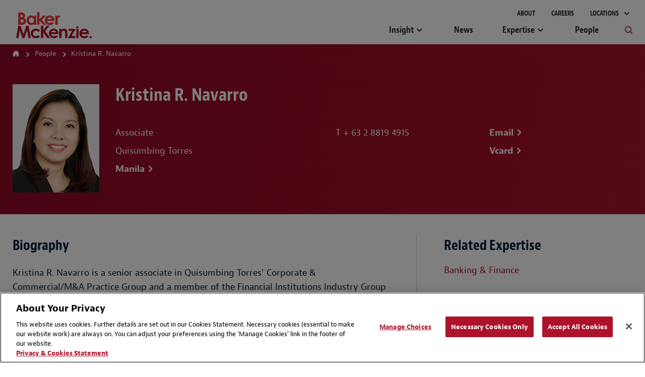

--- FILE ---
content_type: application/javascript
request_url: https://www.bakermckenzie.com/assets/dist/main/scripts/page/peopleDetail.v-bighghzaxrhefvyblb6a.js
body_size: -1989
content:

$(document).ready(function () {
    $("div.profile-content ul.contact-links li a").addClass("contact-link-url")
});


--- FILE ---
content_type: application/javascript
request_url: https://www.bakermckenzie.com/assets/dist/main/scripts/page/siteBinding.v-tskaal7j62nghz1d6p9umw.js
body_size: -548
content:
$(document).ready(function () {
    // Overlay
    var $overlay = $(".filter-overlay");
    $overlay.on("show", function () {
        var $this = $(this);
        if (!$this.hasClass('is-transitioning')) {
            $this.css({ "height": window.getDocHeight() });
            $this.addClass('is-transitioning');
            $this.fadeTo('fast', 0.75);
        }
    });
    $overlay.on("hide", function () {
        var $this = $(this);
        if ($this.hasClass('is-transitioning')) {
            $this.removeClass('is-transitioning');
            $this.fadeOut('fast');
        }
    });

    // Email Disclaimer for all pages, this will work with emails in rich text
    if (window.ModalLayout) {
        window.ModalLayout.Initialize({
            currentLanguageCode: currentLanguageCode,
            modalTrigger: 'span[data-email], a[data-email], span[href^="mailto:"], a[href^="mailto:"]',
            modalWrapper: 'body',
            modalContentServiceUrl: '/{LanguageKey}/email-disclaimer',
            modalContentClass: "email-disclaimer js-email-disclaimer"
        });
    }

    // Concierge Search
    var conciergeSearch = $('.concierge-search .input');
    var conciergeSearchButton = $('.concierge-search .button-submit');
    var searchPageUrlFormat = '/{LanguageKey}/sitesearch/?keyword=';
    window.AutoComplete.Initialize({
        acInput: conciergeSearch,
        currentLanguageCode: currentLanguageCode,
        serviceUrlFormal: '/{LanguageKey}/api/sitecore/sitesearch/gettypeahead',
        searchPageUrlFormal: searchPageUrlFormat,
        appendTo: $('.concierge-search .search-results-dropdown'),
        groupBy: 'category'
    });
    conciergeSearch.keypress(function (event) {
        var value = $(this).val();
        var keyCode = (event.which ? event.which : event.keyCode);
        if (keyCode === 13) {
            if (!!value && value.trim() != '') {
                var searchPageUrl = searchPageUrlFormat.replace("{LanguageKey}", currentLanguageCode);
                window.location = searchPageUrl + encodeURIComponent(value);
            } else {
                conciergeSearch.val('');
            }
            return false;
        }
        return true;
    });
    conciergeSearchButton.on("click", function (event) {
        var value = conciergeSearch.val();
        if (!!value && value.trim() != '') {
            var searchPageUrl = searchPageUrlFormat.replace("{LanguageKey}", currentLanguageCode);
            window.location = searchPageUrl + encodeURIComponent(value);
        } else {
            conciergeSearch.val('');
        }
        return false;
    });

    //Initialize Video Overlay
    window.VideoOverlayBind.Initialize();

    //Header Learn More Link click Binding
    var $learnMoreContainer = $('.location-quick-link');

    if ($learnMoreContainer.length > 0) {
        $learnMoreContainer.click(function () {
            var regionUrl = $(this).data('regionurl');

            if (typeof (regionUrl) != 'undefined') {
                window.location = regionUrl;
            }
        });
    }

    //Phone Number Click Binding
    var $phoneNumber = $('[data-phonenumber]');

    if ($phoneNumber.length > 0) {
        $phoneNumber.click(function (ev) {
            ev.preventDefault();
            ev.stopPropagation();
            window.location = 'tel:' + $(this).data('phonenumber');
        });

        return false;
    }

    //Bind Hiding Right Click functionality on Background Video
    var $backgroundVideo = $(".headline-background-video");

    if ($backgroundVideo.length > 0) {
        $backgroundVideo.bind("contextmenu", function () {
            return false;
        });
    }
    
    //Adds Is-touch if user is using a touch device
    document.addEventListener('touchstart', function addtouchclass(e) { // first time user touches the screen
        document.documentElement.classList.remove('no-touch') // add "can-touch" class to document root using classList API
        document.removeEventListener('touchstart', addtouchclass, false) // de-register touchstart event
    }, false)

});